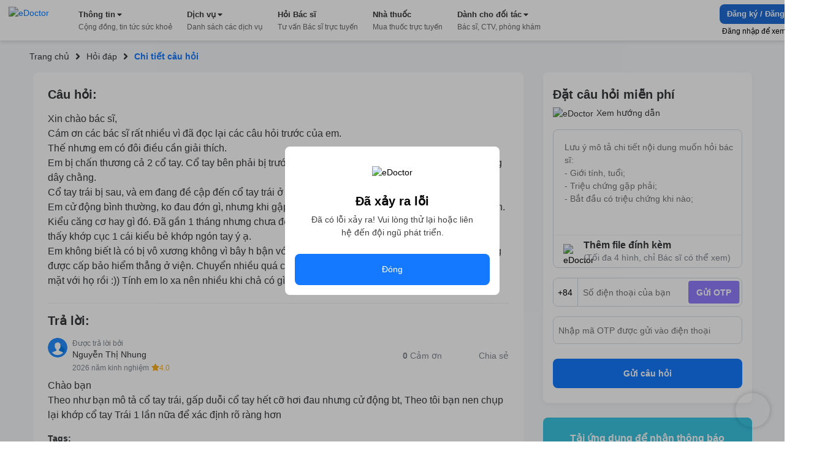

--- FILE ---
content_type: text/css; charset=UTF-8
request_url: https://edoctor.io/_next/static/css/2298d45358a23b494163.css
body_size: 3987
content:
@-webkit-keyframes ButtonLoading_spinning__1OB-3{0%{-webkit-transform:rotate(0deg);transform:rotate(0deg)}to{-webkit-transform:rotate(1turn);transform:rotate(1turn)}}@keyframes ButtonLoading_spinning__1OB-3{0%{-webkit-transform:rotate(0deg);transform:rotate(0deg)}to{-webkit-transform:rotate(1turn);transform:rotate(1turn)}}.ButtonLoading_wrapper__z8fF9:disabled{color:#808890!important;background:#eff0f3!important;cursor:not-allowed!important}.ButtonLoading_wrapper__z8fF9.ButtonLoading_btn_loading__14-Yb{pointer-events:none}.ButtonLoading_wrapper__z8fF9.ButtonLoading_btn_loading__14-Yb img{width:20px;height:20px;-webkit-transform-origin:center;transform-origin:center;-webkit-animation-name:ButtonLoading_spinning__1OB-3;animation-name:ButtonLoading_spinning__1OB-3;-webkit-animation-duration:.5s;animation-duration:.5s;-webkit-animation-timing-function:linear;animation-timing-function:linear;-webkit-animation-iteration-count:infinite;animation-iteration-count:infinite}.Contact_wrapper__3z7hW{color:#37383a;border-radius:8px;background:#ffe1dc;-webkit-box-shadow:0 4px 8px rgba(0,0,0,.04);box-shadow:0 4px 8px rgba(0,0,0,.04);display:flex;align-items:center;flex-direction:column;padding:0 16px 24px}.Contact_wrapper__3z7hW .Contact_image_top__2Tr2l{width:242px;height:136px;margin-bottom:8px}.Contact_wrapper__3z7hW .Contact_title__164HY{font-size:16px;font-weight:600;line-height:20px;font-style:normal;margin-bottom:4px}.Contact_wrapper__3z7hW .Contact_sub_title__6RpQM{font-size:14px;max-width:218px;line-height:18px;text-align:center;margin-bottom:8px;font-weight:400}.Contact_wrapper__3z7hW .Contact_input_group__2aQ9L{width:100%;margin-top:11px;display:flex;align-items:center}.Contact_wrapper__3z7hW .Contact_input_group__2aQ9L .Contact_input_phone__2DABd{flex:1 1;height:48px;padding:0 16px;border-radius:8px;-webkit-box-sizing:border-box;box-sizing:border-box;background:transparent;border:1px solid #37383a;font-size:14px;font-weight:400;outline:none}.Contact_wrapper__3z7hW .Contact_input_group__2aQ9L .Contact_input_phone__2DABd::-webkit-input-placeholder{font-size:14px;font-weight:400}.Contact_wrapper__3z7hW .Contact_input_group__2aQ9L .Contact_input_phone__2DABd:-ms-input-placeholder{font-size:14px;font-weight:400}.Contact_wrapper__3z7hW .Contact_input_group__2aQ9L .Contact_input_phone__2DABd::placeholder{font-size:14px;font-weight:400}.Contact_wrapper__3z7hW .Contact_input_group__2aQ9L .Contact_input_phone__2DABd::-webkit-input-placeholder:after{color:red;content:" *";font-weight:400;font-size:14px}.Contact_wrapper__3z7hW .Contact_input_group__2aQ9L .Contact_input_phone__2DABd:-ms-input-placeholder:after{color:red;content:" *";font-weight:400;font-size:14px}.Contact_wrapper__3z7hW .Contact_input_group__2aQ9L .Contact_input_phone__2DABd::placeholder:after{color:red;content:" *";font-weight:400;font-size:14px}.Contact_wrapper__3z7hW .Contact_input_group__2aQ9L .Contact_btn_send__3IMX2{width:55px;height:48px;margin-left:16px;border:none;outline:none;border-radius:8px;background:#1479ff;font-size:14px;color:#fff;font-weight:700}.Contact_wrapper__3z7hW .Contact_phone_group_error__11vss{width:100%;color:red;display:block;margin-top:8px;font-size:12px;max-width:100%;font-weight:400;text-align:left;line-height:18px}.Contact_wrapper__3z7hW .Contact_phone_group_error__11vss .Contact_icon__CzAuC{width:14px;height:14px;margin-right:4px}.Thanks_wrapper__1615H{color:#37383a}.Thanks_wrapper__1615H [class*=edoctor]{color:#1e6dd5}.Thanks_wrapper__1615H .Thanks_image_thanks__1Fi1D{width:208px;height:64px;display:block;margin:0 auto 24px}.Thanks_wrapper__1615H .Thanks_title__3tmNM{font-size:20px;font-weight:700;line-height:24px;text-align:center;margin-bottom:8px}.Thanks_wrapper__1615H .Thanks_subtitle__2POOm{width:280px;margin:0 auto;font-size:14px;line-height:21px;text-align:center;font-weight:400}.Field_wrapper__3xTKp .Field_input__wEJeq{width:100%;height:48px;padding:0 16px;border-radius:8px;-webkit-box-sizing:border-box;box-sizing:border-box;background:transparent;border:1px solid #d5dce3;font-weight:400;outline:none;font-size:16px}.Field_wrapper__3xTKp .Field_input__wEJeq::-webkit-input-placeholder{color:#808890;font-size:16px;font-weight:400}.Field_wrapper__3xTKp .Field_input__wEJeq:-ms-input-placeholder{color:#808890;font-size:16px;font-weight:400}.Field_wrapper__3xTKp .Field_input__wEJeq::placeholder{color:#808890;font-size:16px;font-weight:400}.Field_wrapper__3xTKp .Field_error__33RCG{color:#ff371d;font-size:12px;line-height:16px;font-weight:400}.Field_wrapper__3xTKp.Field_phone_number__70WVq .Field_field__1j7_u{flex:1 1;margin:0;display:block;position:relative}.Field_wrapper__3xTKp.Field_phone_number__70WVq .Field_field__1j7_u .Field_region_code__20Ndd{color:#000;font-size:16px;font-weight:700;line-height:20px;padding-right:12px;pointer-events:none;border-right:1px solid #d5dce3;top:50%;left:16px;position:absolute;-webkit-transform:translateY(-50%);transform:translateY(-50%);display:flex;align-items:center}.Field_wrapper__3xTKp.Field_phone_number__70WVq .Field_field__1j7_u .Field_region_code__20Ndd:before{content:"";width:16px;height:12px;display:inline-block;margin-right:4px;background-size:16px 12px;background-image:url(/assets/bottomAction/flag.png)}.Field_wrapper__3xTKp.Field_phone_number__70WVq .Field_field__1j7_u .Field_input__wEJeq{padding-left:90px}.Field_wrapper__3xTKp.Field_textarea__1mdMv .Field_input__wEJeq{resize:none;height:150px;font-size:14px;padding:12px 16px}.Field_wrapper__3xTKp.Field_textarea__1mdMv .Field_input__wEJeq::-webkit-input-placeholder{color:#808890;font-size:14px;line-height:21px;font-weight:400}.Field_wrapper__3xTKp.Field_textarea__1mdMv .Field_input__wEJeq:-ms-input-placeholder{color:#808890;font-size:14px;line-height:21px;font-weight:400}.Field_wrapper__3xTKp.Field_textarea__1mdMv .Field_input__wEJeq::placeholder{color:#808890;font-size:14px;line-height:21px;font-weight:400}.FormSupport_wrapper__ThffP{height:100%;border-radius:8px;display:flex;flex-direction:column}.FormSupport_wrapper__ThffP .FormSupport_hint__1M7Qj{width:226px;color:#808890;font-size:12px;line-height:16px;margin-bottom:8px;font-weight:400}.FormSupport_wrapper__ThffP .FormSupport_field__1hSj-{margin-bottom:16px}.FormSupport_wrapper__ThffP .FormSupport_feedback_title__1Q_K7{color:#37383a;font-size:14px;padding-top:16px;font-weight:700;line-height:21px;margin-bottom:4px;border-top:1px solid #eff0f3}.FormSupport_wrapper__ThffP .FormSupport_feedback_description__blr9_{color:#808890;font-size:12px;line-height:18px;margin-bottom:8px;font-weight:400}.FormSupport_wrapper__ThffP .FormSupport_attachment_title__1HVfX{color:#37383a;font-size:14px;font-weight:700;line-height:20px;padding-top:16px;border-top:1px solid #eff0f3;display:flex;align-items:center;margin-bottom:16px}.FormSupport_wrapper__ThffP .FormSupport_attachment_title__1HVfX:before{content:"";width:16px;height:16px;margin-right:8px;display:inline-block;background-size:16px 16px;background-image:url(/assets/bottomAction/pin.png)}.FormSupport_wrapper__ThffP .FormSupport_attachments__2Ybvq{margin:-4px;display:flex;flex-wrap:wrap;align-items:center}.FormSupport_wrapper__ThffP .FormSupport_attachments__2Ybvq .FormSupport_upload_wrapper__295d_{width:55px;margin:4px;cursor:pointer}.FormSupport_wrapper__ThffP .FormSupport_attachments__2Ybvq .FormSupport_upload_wrapper__295d_ .FormSupport_upload__2ooe1{width:100%;height:55px;border-radius:8px;-webkit-box-sizing:border-box;box-sizing:border-box;border:1px dashed #d5dce3;display:flex;align-items:center;justify-content:center;color:#d5dce3;font-size:24px;font-weight:700;line-height:normal}.FormSupport_wrapper__ThffP .FormSupport_attachments__2Ybvq .FormSupport_attachment_wrapper__1wjR5{margin:4px;width:55px;height:55px;border-radius:8px;position:relative}.FormSupport_wrapper__ThffP .FormSupport_attachments__2Ybvq .FormSupport_attachment_wrapper__1wjR5 .FormSupport_attachment__2Uk1u{width:100%;height:100%;-webkit-object-fit:cover;object-fit:cover;border-radius:8px;-webkit-object-position:center;object-position:center}.FormSupport_wrapper__ThffP .FormSupport_attachments__2Ybvq .FormSupport_attachment_wrapper__1wjR5 .FormSupport_image_remove__3Jye5{top:4px;right:4px;cursor:pointer;position:absolute}.FormSupport_wrapper__ThffP .FormSupport_btn_wrapper__14l9j{flex:1 1;margin-top:48px;display:flex;flex-direction:column;justify-content:flex-end}.FormSupport_wrapper__ThffP .FormSupport_btn_wrapper__14l9j .FormSupport_btn_submit__31bZ2{width:100%;height:48px;border:none;outline:none;border-radius:8px;margin-bottom:24px;background:#1479ff;color:#fff;font-size:14px;font-weight:700;line-height:18px;text-align:center}.FormSupport_wrapper__ThffP .FormSupport_btn_wrapper__14l9j .FormSupport_btn_submit__31bZ2:disabled{color:#808890;background:#eff0f3}.Support_wrapper__1okv6{height:100%;position:relative;background:#ffdf40;border-radius:8px 8px 0 0;-webkit-box-shadow:0 0 8px rgba(0,0,0,.2);box-shadow:0 0 8px rgba(0,0,0,.2);overflow:hidden}.Support_wrapper__1okv6 .Support_form_wrapper__3IHsb{display:flex;flex-direction:column;-webkit-transition:-webkit-transform .3s ease-in-out;transition:-webkit-transform .3s ease-in-out;transition:transform .3s ease-in-out;transition:transform .3s ease-in-out,-webkit-transform .3s ease-in-out;top:0;width:100%;height:100%;position:absolute}.Support_wrapper__1okv6 .Support_form_wrapper__3IHsb .Support_head__2WtLM{overflow:hidden;position:relative;padding:16px 16px 0;height:calc(168px - 16px)}.Support_wrapper__1okv6 .Support_form_wrapper__3IHsb .Support_head__2WtLM .Support_back__2_hhh{width:24px;height:24px;cursor:pointer;display:inline-block;background-size:24px 24px;background-image:url(/assets/arrow/back_black.png)}.Support_wrapper__1okv6 .Support_form_wrapper__3IHsb .Support_head__2WtLM:before{content:"";width:128px;height:136px;display:inline-block;left:25%;bottom:-24px;position:absolute;background-size:128px 136px;background-image:url(/assets/bottomAction/letter_box.png)}.Support_wrapper__1okv6 .Support_form_wrapper__3IHsb .Support_form__2LbsW{flex:1 1;padding:24px 16px;background:#fff;border-radius:16px 16px 0 0;-webkit-box-shadow:0 4px 8px rgba(0,0,0,.04);box-shadow:0 4px 8px rgba(0,0,0,.04);overflow-y:auto}.Support_wrapper__1okv6 .Support_form_wrapper__3IHsb .Support_form__2LbsW::-webkit-scrollbar,.Support_wrapper__1okv6 .Support_form_wrapper__3IHsb .Support_form__2LbsW::-webkit-scrollbar-thumb{display:none}.Support_wrapper__1okv6 .Support_form_wrapper__3IHsb .Support_form__2LbsW [class*=edoctor]{color:#1e6dd5;font-weight:700;text-decoration:none}.Support_wrapper__1okv6 .Support_form_wrapper__3IHsb .Support_form__2LbsW .Support_title___aXf1{color:#37383a;font-size:20px;font-weight:700;line-height:24px;text-align:center;margin-bottom:8px}.Support_wrapper__1okv6 .Support_form_wrapper__3IHsb .Support_form__2LbsW .Support_subtitle__1XG5s{color:#37383a;font-size:14px;line-height:21px;text-align:center;font-weight:400;margin-bottom:16px}.Support_wrapper__1okv6 .Support_thank_you__2DsP8{top:0;width:100%;height:100%;position:absolute;background:#fff;padding:16px 16px 24px;-webkit-transform:translateX(100%);transform:translateX(100%);-webkit-transition:-webkit-transform .3s ease-in-out;transition:-webkit-transform .3s ease-in-out;transition:transform .3s ease-in-out;transition:transform .3s ease-in-out,-webkit-transform .3s ease-in-out;display:flex;flex-direction:column;justify-content:center}.Support_wrapper__1okv6 .Support_thank_you__2DsP8 .Support_back__2_hhh{width:24px;height:24px;cursor:pointer;display:inline-block;top:16px;left:16px;position:absolute;background-size:24px 24px;background-image:url(/assets/arrow/back_black.png)}.Support_wrapper__1okv6 .Support_thank_you__2DsP8:before{content:"";width:100%;height:136px;display:inline-block;top:0;left:0;position:absolute;background-size:100% 136px;background-image:url(/assets/bottomAction/star.png)}.Support_wrapper__1okv6 .Support_thank_you__2DsP8 .Support_download_app__1xkOR{display:flex;flex-wrap:wrap;align-items:center;justify-content:center;margin-top:24px}.Support_wrapper__1okv6 .Support_thank_you__2DsP8 .Support_download_app__1xkOR span{flex:0 0 100%;font-size:14px;font-weight:700;line-height:18px;text-align:center;margin-bottom:8px}.Support_wrapper__1okv6 .Support_thank_you__2DsP8 .Support_download_app__1xkOR .Support_icon_download__3ixGE{height:40px;flex:0 0 120px;margin:0 4px}.Support_wrapper__1okv6 .Support_thank_you__2DsP8 .Support_download_app__1xkOR .Support_icon_download__3ixGE img{width:100%;height:100%}.Support_wrapper__1okv6.Support_active__3IniR .Support_form_wrapper__3IHsb{-webkit-transform:translateX(-100%);transform:translateX(-100%)}.Support_wrapper__1okv6.Support_active__3IniR .Support_thank_you__2DsP8{-webkit-transform:translateX(0);transform:translateX(0)}.Support_wrapper__1okv6.Support_mobile__64vhz{height:100%;border-radius:0}.Question_wrapper__2R1lW{height:100%;color:#37383a;position:relative;background:#fff;border-radius:8px 8px 0 0;-webkit-box-shadow:0 0 8px rgba(0,0,0,.2);box-shadow:0 0 8px rgba(0,0,0,.2);display:flex;flex-direction:column;overflow:hidden;overflow-y:auto}.Question_wrapper__2R1lW::-webkit-scrollbar,.Question_wrapper__2R1lW::-webkit-scrollbar-thumb{display:none}.Question_wrapper__2R1lW .Question_head__14-Kz{height:168px;overflow:hidden;position:relative;padding:16px 16px 0;background-size:contain;background-image:url(/assets/bottomAction/ask.png)}.Question_wrapper__2R1lW .Question_head__14-Kz .Question_back__2UgrV{width:24px;height:24px;cursor:pointer;display:inline-block;background-size:24px 24px;background-image:url(/assets/arrow/back.png)}.Question_wrapper__2R1lW .Question_form_wrapper__2jDGL{flex:1 1}.Question_wrapper__2R1lW .Question_form_wrapper__2jDGL .Question_form__kPUHw{height:100%;margin-bottom:0}.Question_wrapper__2R1lW.Question_mobile__31eX1{height:100%;border-radius:0}.Form_wrapper__2D4dZ{flex:1 1;padding:16px 16px 0;border-radius:8px;background:#fff;-webkit-box-shadow:0 4px 8px rgba(0,0,0,.04);box-shadow:0 4px 8px rgba(0,0,0,.04);display:flex;flex-direction:column;overflow-y:auto}.Form_wrapper__2D4dZ::-webkit-scrollbar,.Form_wrapper__2D4dZ::-webkit-scrollbar-thumb{display:none}.Form_wrapper__2D4dZ .Form_hint__3mlhe{width:226px;color:#808890;font-size:12px;line-height:16px;margin-bottom:8px;font-weight:400}.Form_wrapper__2D4dZ .Form_field__1YPo2{margin-bottom:16px}.Form_wrapper__2D4dZ .Form_btn_wrapper__oP6pV{flex:1 1;display:flex;flex-direction:column;justify-content:flex-end}.Form_wrapper__2D4dZ .Form_btn_wrapper__oP6pV .Form_btn_submit__2qcN8{width:100%;height:48px;border:none;outline:none;border-radius:8px;margin-bottom:16px;background:#1479ff;color:#fff;font-size:14px;font-weight:700;line-height:18px;text-align:center}.Form_wrapper__2D4dZ .Form_btn_wrapper__oP6pV .Form_btn_submit__2qcN8:disabled{color:#808890;background:#eff0f3}.FormCooperation_wrapper__3G1Wk{position:relative}.FormCooperation_wrapper__3G1Wk .FormCooperation_form_wrapper__1hmOF{display:flex;flex-direction:column;padding:16px 16px 24px;-webkit-transition:-webkit-transform .3s ease-in-out;transition:-webkit-transform .3s ease-in-out;transition:transform .3s ease-in-out;transition:transform .3s ease-in-out,-webkit-transform .3s ease-in-out;top:0;width:100%;height:100%;position:absolute}.FormCooperation_wrapper__3G1Wk .FormCooperation_form_wrapper__1hmOF .FormCooperation_head_content__298jk{height:calc(135px - 16px)}.FormCooperation_wrapper__3G1Wk .FormCooperation_form_wrapper__1hmOF .FormCooperation_head_content__298jk .FormCooperation_back__3nAqx{width:24px;height:24px;cursor:pointer;display:inline-block;background-size:24px 24px;background-image:url(/assets/arrow/back.png)}.FormCooperation_wrapper__3G1Wk .FormCooperation_form_wrapper__1hmOF .FormCooperation_head_content__298jk .FormCooperation_content__1kGSu{position:relative}.FormCooperation_wrapper__3G1Wk .FormCooperation_form_wrapper__1hmOF .FormCooperation_head_content__298jk .FormCooperation_content__1kGSu .FormCooperation_title__2RmzI{color:#fff;font-size:16px;max-width:208px;font-weight:600;line-height:20px;margin-bottom:4px}.FormCooperation_wrapper__3G1Wk .FormCooperation_form_wrapper__1hmOF .FormCooperation_head_content__298jk .FormCooperation_content__1kGSu .FormCooperation_subtitle__1-qAp{font-size:12px;max-width:208px;line-height:16px;font-weight:400}.FormCooperation_wrapper__3G1Wk .FormCooperation_form_wrapper__1hmOF .FormCooperation_head_content__298jk .FormCooperation_content__1kGSu .FormCooperation_icon__3dOkr{top:50%;right:0;position:absolute;-webkit-transform:translateY(-50%);transform:translateY(-50%)}.FormCooperation_wrapper__3G1Wk .FormCooperation_thank_you__2ygNx{top:0;width:100%;height:100%;position:absolute;background:#fff;padding:16px 16px 24px;-webkit-transform:translateX(100%);transform:translateX(100%);-webkit-transition:-webkit-transform .3s ease-in-out;transition:-webkit-transform .3s ease-in-out;transition:transform .3s ease-in-out;transition:transform .3s ease-in-out,-webkit-transform .3s ease-in-out;display:flex;flex-direction:column;justify-content:center}.FormCooperation_wrapper__3G1Wk .FormCooperation_thank_you__2ygNx .FormCooperation_back__3nAqx{width:24px;height:24px;cursor:pointer;display:inline-block;top:16px;left:16px;position:absolute;background-size:24px 24px;background-image:url(/assets/arrow/back_black.png)}.FormCooperation_wrapper__3G1Wk.FormCooperation_active__1yt_n .FormCooperation_form_wrapper__1hmOF{-webkit-transform:translateX(-100%);transform:translateX(-100%)}.FormCooperation_wrapper__3G1Wk.FormCooperation_active__1yt_n .FormCooperation_thank_you__2ygNx{-webkit-transform:translateX(0);transform:translateX(0)}.Cooperate_wrapper__1j47n{height:580px;background-size:100% 176px;background-repeat:no-repeat;background-position:0 0;-webkit-box-shadow:0 4px 8px rgba(0,0,0,.04);box-shadow:0 4px 8px rgba(0,0,0,.04);background-image:-webkit-gradient(linear,left top,left bottom,from(#066aff),color-stop(90.53%,#4fabf7));background-image:-webkit-linear-gradient(top,#066aff,#4fabf7 90.53%);background-image:linear-gradient(180deg,#066aff,#4fabf7 90.53%);position:relative;overflow-x:hidden}.Cooperate_wrapper__1j47n .Cooperate_tabs__1qBKV{display:flex;flex-direction:column;padding:16px 16px 24px;-webkit-transition:-webkit-transform .3s ease-in-out;transition:-webkit-transform .3s ease-in-out;transition:transform .3s ease-in-out;transition:transform .3s ease-in-out,-webkit-transform .3s ease-in-out;top:0;width:100%;height:100%;position:absolute}.Cooperate_wrapper__1j47n .Cooperate_tabs__1qBKV .Cooperate_head_content__15cSr{height:calc(135px - 16px)}.Cooperate_wrapper__1j47n .Cooperate_tabs__1qBKV .Cooperate_head_content__15cSr .Cooperate_back__1LCHH{width:24px;height:24px;cursor:pointer;display:inline-block;background-size:24px 24px;background-image:url(/assets/arrow/back.png)}.Cooperate_wrapper__1j47n .Cooperate_tabs__1qBKV .Cooperate_head_content__15cSr .Cooperate_title__nst2A{color:#fff;font-size:16px;font-weight:600;line-height:20px;margin-bottom:4px}.Cooperate_wrapper__1j47n .Cooperate_tabs__1qBKV .Cooperate_head_content__15cSr .Cooperate_subtitle__1LNcv{color:#fff;font-size:12px;line-height:16px;font-weight:400}.Cooperate_wrapper__1j47n .Cooperate_tabs__1qBKV .Cooperate_options__12ljw{flex:1 1;border-radius:8px;background:#fff;-webkit-box-shadow:0 4px 8px rgba(0,0,0,.04);box-shadow:0 4px 8px rgba(0,0,0,.04)}.Cooperate_wrapper__1j47n .Cooperate_tabs__1qBKV .Cooperate_options__12ljw .Cooperate_option__zxfO2{width:100%;cursor:pointer;position:relative;border-top:1px solid #f5f7fa;padding:16px 8px 16px 56px;display:flex;align-items:center;text-decoration:none;color:#37383a;font-size:14px;font-weight:400}.Cooperate_wrapper__1j47n .Cooperate_tabs__1qBKV .Cooperate_options__12ljw .Cooperate_option__zxfO2:first-child{border:none}.Cooperate_wrapper__1j47n .Cooperate_tabs__1qBKV .Cooperate_options__12ljw .Cooperate_option__zxfO2 img{top:50%;left:16px;position:absolute;-webkit-transform:translateY(-50%);transform:translateY(-50%)}.Cooperate_wrapper__1j47n .Cooperate_tabs__1qBKV .Cooperate_options__12ljw .Cooperate_option__zxfO2:after{content:"";width:24px;height:24px;display:inline-block;background-size:24px 24px;background-image:url(/assets/arrow/arrow_right.png);top:50%;right:8px;position:absolute;-webkit-transform:translateY(-50%);transform:translateY(-50%)}.Cooperate_wrapper__1j47n .Cooperate_form_cooperation__27mRr{top:0;width:100%;height:100%;position:absolute;-webkit-transform:translateX(100%);transform:translateX(100%);-webkit-transition:-webkit-transform .3s ease-in-out;transition:-webkit-transform .3s ease-in-out;transition:transform .3s ease-in-out;transition:transform .3s ease-in-out,-webkit-transform .3s ease-in-out}.Cooperate_wrapper__1j47n.Cooperate_choose__2W3-1 .Cooperate_tabs__1qBKV{-webkit-transform:translateX(-100%);transform:translateX(-100%)}.Cooperate_wrapper__1j47n.Cooperate_choose__2W3-1 .Cooperate_form_cooperation__27mRr{-webkit-transform:translateX(0);transform:translateX(0)}.Cooperate_wrapper__1j47n.Cooperate_mobile__1n7k4{height:100%}.AvatarStack_wrapper__i7Tgy{padding:0;display:flex;align-items:center}.AvatarStack_wrapper__i7Tgy .AvatarStack_user_avatar__2e_i8{display:block;color:#fff;overflow:hidden;margin-left:-16px;border-radius:100%;border:2px solid #fff}.AvatarStack_wrapper__i7Tgy .AvatarStack_user_avatar__2e_i8:first-child{margin-left:0}.ButtonTawkTo_button__2sDtO{cursor:pointer;display:flex;align-items:center;justify-content:center}@-webkit-keyframes Access_scale__1KfD5{0%{-webkit-transform:scale(0);transform:scale(0)}to{-webkit-transform:scale(1);transform:scale(1)}}@keyframes Access_scale__1KfD5{0%{-webkit-transform:scale(0);transform:scale(0)}to{-webkit-transform:scale(1);transform:scale(1)}}@-webkit-keyframes Access_spinning__33_Ay{0%{-webkit-transform:rotate(0deg);transform:rotate(0deg)}to{-webkit-transform:rotate(1turn);transform:rotate(1turn)}}@keyframes Access_spinning__33_Ay{0%{-webkit-transform:rotate(0deg);transform:rotate(0deg)}to{-webkit-transform:rotate(1turn);transform:rotate(1turn)}}.Access_wrapper__Q7BwJ{cursor:pointer;border-radius:100%;-webkit-box-shadow:0 0 8px rgba(0,0,0,.2);box-shadow:0 0 8px rgba(0,0,0,.2)}.Access_wrapper__Q7BwJ .Access_icon_wrapper__1nsIw{width:56px;height:56px;border-radius:100%}.Access_wrapper__Q7BwJ .Access_icon_wrapper__1nsIw .Access_icon__7Ol0Q{width:100%;height:100%;border-radius:100%}.Access_wrapper__Q7BwJ .Access_access_menu__3vL0-{padding:0;width:350px;border:none;cursor:default;border-radius:8px;top:-15px!important;-webkit-box-shadow:0 4px 8px rgba(0,0,0,.04);box-shadow:0 4px 8px rgba(0,0,0,.04);overflow:hidden}.Access_wrapper__Q7BwJ .Access_access_menu__3vL0-[class*=show]{background-color:transparent}.Access_wrapper__Q7BwJ .Access_access_menu__3vL0-[class*=show] .Access_main__1Qmcg{-webkit-animation-name:Access_scale__1KfD5;animation-name:Access_scale__1KfD5;-webkit-animation-duration:.3s;animation-duration:.3s;-webkit-transform-origin:bottom right;transform-origin:bottom right}.Access_wrapper__Q7BwJ .Access_access_menu__3vL0- .Access_main__1Qmcg{height:580px;color:#fff;position:relative;border-radius:8px;background-color:#f5f7fa}.Access_wrapper__Q7BwJ .Access_access_menu__3vL0- .Access_main__1Qmcg .Access_tab_wrapper__3yHMm{height:100%;background-color:#f5f7fa;position:relative;overflow-y:auto;overflow-x:hidden}.Access_wrapper__Q7BwJ .Access_access_menu__3vL0- .Access_main__1Qmcg .Access_tab_wrapper__3yHMm::-webkit-scrollbar,.Access_wrapper__Q7BwJ .Access_access_menu__3vL0- .Access_main__1Qmcg .Access_tab_wrapper__3yHMm::-webkit-scrollbar-thumb{display:none}.Access_wrapper__Q7BwJ .Access_access_menu__3vL0- .Access_main__1Qmcg .Access_tab_wrapper__3yHMm .Access_tabs__mZRB0{height:unset;padding:24px 16px;background:#f5f7fa;background-size:100% 244px;background-repeat:no-repeat;background-position:0 0;-webkit-transition:all .3s ease-in-out;transition:all .3s ease-in-out;background-image:-webkit-gradient(linear,left top,left bottom,from(#066aff),color-stop(90.53%,#4fabf7));background-image:-webkit-linear-gradient(top,#066aff,#4fabf7 90.53%);background-image:linear-gradient(180deg,#066aff,#4fabf7 90.53%)}.Access_wrapper__Q7BwJ .Access_access_menu__3vL0- .Access_main__1Qmcg .Access_tab_wrapper__3yHMm .Access_tabs__mZRB0 .Access_hello__2KIfY{font-size:24px;line-height:20px;font-weight:400;margin-bottom:14px;display:flex;align-items:center}.Access_wrapper__Q7BwJ .Access_access_menu__3vL0- .Access_main__1Qmcg .Access_tab_wrapper__3yHMm .Access_tabs__mZRB0 .Access_hello__2KIfY:after{content:"";width:24px;height:24px;margin-left:8px;display:inline-block;background-size:24px 24px;background-image:url(/assets/bottomAction/hand_hello.png)}.Access_wrapper__Q7BwJ .Access_access_menu__3vL0- .Access_main__1Qmcg .Access_tab_wrapper__3yHMm .Access_tabs__mZRB0 .Access_title__3QhS8{font-size:16px;font-weight:600;line-height:20px;margin-bottom:4px}.Access_wrapper__Q7BwJ .Access_access_menu__3vL0- .Access_main__1Qmcg .Access_tab_wrapper__3yHMm .Access_tabs__mZRB0 .Access_subtitle__1MWjf{font-size:12px;max-width:232px;line-height:16px;font-weight:400;margin-bottom:16px}.Access_wrapper__Q7BwJ .Access_access_menu__3vL0- .Access_main__1Qmcg .Access_tab_wrapper__3yHMm .Access_tabs__mZRB0 .Access_message__1sEom{width:100%;height:54px;display:flex;cursor:pointer;margin-bottom:16px;align-items:center;justify-content:center;border-radius:8px;background:#ffd747;color:#37383a;font-size:14px;font-weight:700;line-height:18px}.Access_wrapper__Q7BwJ .Access_access_menu__3vL0- .Access_main__1Qmcg .Access_tab_wrapper__3yHMm .Access_tabs__mZRB0 .Access_message__1sEom:before{content:"";width:24px;height:24px;margin-right:6px;display:inline-block;background-size:24px 24px;background-image:url(/assets/bottomAction/message.png)}.Access_wrapper__Q7BwJ .Access_access_menu__3vL0- .Access_main__1Qmcg .Access_tab_wrapper__3yHMm .Access_tabs__mZRB0 .Access_question__2IPfo{padding:16px;border-radius:8px;margin-bottom:16px;background:#fff;-webkit-box-shadow:0 4px 8px rgba(0,0,0,.04);box-shadow:0 4px 8px rgba(0,0,0,.04);display:flex;flex-wrap:wrap;align-items:center;justify-content:space-between}.Access_wrapper__Q7BwJ .Access_access_menu__3vL0- .Access_main__1Qmcg .Access_tab_wrapper__3yHMm .Access_tabs__mZRB0 .Access_question__2IPfo .Access_name__3EOYI{flex:0 0 100%;margin-bottom:8px}.Access_wrapper__Q7BwJ .Access_access_menu__3vL0- .Access_main__1Qmcg .Access_tab_wrapper__3yHMm .Access_tabs__mZRB0 .Access_question__2IPfo .Access_name__3EOYI span{display:inline-block;color:#37383a;font-size:14px;font-weight:600;line-height:18px}.Access_wrapper__Q7BwJ .Access_access_menu__3vL0- .Access_main__1Qmcg .Access_tab_wrapper__3yHMm .Access_tabs__mZRB0 .Access_question__2IPfo .Access_btn__318kU{width:128px;height:40px;border:none;border-radius:8px;background:#1479ff;color:#fff;font-size:14px;font-weight:700;font-style:normal}.Access_wrapper__Q7BwJ .Access_access_menu__3vL0- .Access_main__1Qmcg .Access_tab_wrapper__3yHMm .Access_tabs__mZRB0 .Access_question__2IPfo .Access_tip__2AzNO{margin-top:8px;flex:0 0 100%}.Access_wrapper__Q7BwJ .Access_access_menu__3vL0- .Access_main__1Qmcg .Access_tab_wrapper__3yHMm .Access_tabs__mZRB0 .Access_question__2IPfo .Access_tip__2AzNO span{max-width:176px;display:inline-block;color:#808890;font-size:12px;line-height:16px;font-weight:400}.Access_wrapper__Q7BwJ .Access_access_menu__3vL0- .Access_main__1Qmcg .Access_tab_wrapper__3yHMm .Access_tabs__mZRB0 .Access_options__tRaeh{border-radius:8px;margin-bottom:16px;background:#fff;-webkit-box-shadow:0 4px 8px rgba(0,0,0,.04);box-shadow:0 4px 8px rgba(0,0,0,.04)}.Access_wrapper__Q7BwJ .Access_access_menu__3vL0- .Access_main__1Qmcg .Access_tab_wrapper__3yHMm .Access_tabs__mZRB0 .Access_options__tRaeh .Access_option__4wh73{width:100%;cursor:pointer;position:relative;border-top:1px solid #f5f7fa;padding:16px 8px 16px 56px;display:flex;align-items:center;text-decoration:none;color:#37383a;font-size:14px;font-weight:400}.Access_wrapper__Q7BwJ .Access_access_menu__3vL0- .Access_main__1Qmcg .Access_tab_wrapper__3yHMm .Access_tabs__mZRB0 .Access_options__tRaeh .Access_option__4wh73:first-child{border:none}.Access_wrapper__Q7BwJ .Access_access_menu__3vL0- .Access_main__1Qmcg .Access_tab_wrapper__3yHMm .Access_tabs__mZRB0 .Access_options__tRaeh .Access_option__4wh73 img{top:50%;left:16px;position:absolute;-webkit-transform:translateY(-50%);transform:translateY(-50%)}.Access_wrapper__Q7BwJ .Access_access_menu__3vL0- .Access_main__1Qmcg .Access_tab_wrapper__3yHMm .Access_tabs__mZRB0 .Access_options__tRaeh .Access_option__4wh73 .Access_soon_link__1VkTF{padding:8px;color:#fff;font-size:12px;font-weight:700;line-height:16px;margin-left:20px;border-radius:8px;background-color:#907dff}.Access_wrapper__Q7BwJ .Access_access_menu__3vL0- .Access_main__1Qmcg .Access_tab_wrapper__3yHMm .Access_tabs__mZRB0 .Access_options__tRaeh .Access_option__4wh73:after{content:"";width:24px;height:24px;display:inline-block;background-size:24px 24px;background-image:url(/assets/arrow/arrow_right.png);top:50%;right:8px;position:absolute;-webkit-transform:translateY(-50%);transform:translateY(-50%)}.Access_wrapper__Q7BwJ .Access_access_menu__3vL0- .Access_main__1Qmcg .Access_tab__1tItu{top:0;width:100%;height:100%;position:absolute;-webkit-transform:translateX(100%);transform:translateX(100%);-webkit-transition:all .3s ease-in-out;transition:all .3s ease-in-out}.Access_wrapper__Q7BwJ .Access_access_menu__3vL0- .Access_main__1Qmcg.Access_choose__2VDjF .Access_tabs__mZRB0{height:100%;-webkit-transform:translateX(-100%);transform:translateX(-100%)}.Access_wrapper__Q7BwJ .Access_access_menu__3vL0- .Access_main__1Qmcg.Access_choose__2VDjF .Access_tab__1tItu{-webkit-transform:translateX(0);transform:translateX(0)}.Access_wrapper__Q7BwJ.Access_mobile__3cM6e{z-index:300;position:relative}.Access_wrapper__Q7BwJ.Access_mobile__3cM6e .Access_access_menu__3vL0-{width:100%;height:100%;overflow:hidden;z-index:200;border-radius:0;top:0!important;left:0!important;right:unset!important;bottom:unset!important;position:fixed!important;-webkit-transform:unset!important;transform:unset!important}.Access_wrapper__Q7BwJ.Access_mobile__3cM6e .Access_access_menu__3vL0-[class*=show] .Access_main__1Qmcg{-webkit-transform-origin:bottom center;transform-origin:bottom center}.Access_wrapper__Q7BwJ.Access_mobile__3cM6e .Access_access_menu__3vL0- .Access_main__1Qmcg{width:100%;min-height:100%;border-radius:0;padding-bottom:24px}.Access_wrapper__Q7BwJ.Access_mobile__3cM6e .Access_access_menu__3vL0- .Access_main__1Qmcg .Access_close__3Ykh7{top:16px;right:16px;position:absolute}.Access_wrapper__Q7BwJ.Access_mobile__3cM6e .Access_access_menu__3vL0- .Access_main__1Qmcg .Access_close__3Ykh7 img{width:16px;height:16px}.Access_wrapper__Q7BwJ.Access_mobile__3cM6e .Access_access_menu__3vL0- .Access_main__1Qmcg:before{border-radius:0}.QuickSupport_wrapper__Fhzb0{right:32px;bottom:23px;z-index:300;display:flex;position:fixed;margin:0 -8px;align-items:flex-end;flex-direction:column;justify-content:space-between;-webkit-transition:.3s;transition:.3s}.QuickSupport_wrapper__Fhzb0 .QuickSupport_item__2TKRn{width:56px;flex:0 0 56px;margin:0 8px}.QuickSupport_wrapper__Fhzb0 .QuickSupport_item__2TKRn img{width:56px;height:56px}.QuickSupport_wrapper__Fhzb0 .QuickSupport_icon_question__1Gj2D{cursor:pointer;margin-bottom:8px}.QuickSupport_wrapper__Fhzb0.QuickSupport_mobile__aU-f0{margin:-4px 0}.QuickSupport_wrapper__Fhzb0.QuickSupport_mobile__aU-f0 .QuickSupport_item__2TKRn{margin:4px 0}.QuickSupport_wrapper__Fhzb0.QuickSupport_mb_80__3a1Ah{bottom:80px}
/*# sourceMappingURL=2298d45358a23b494163.css.map*/